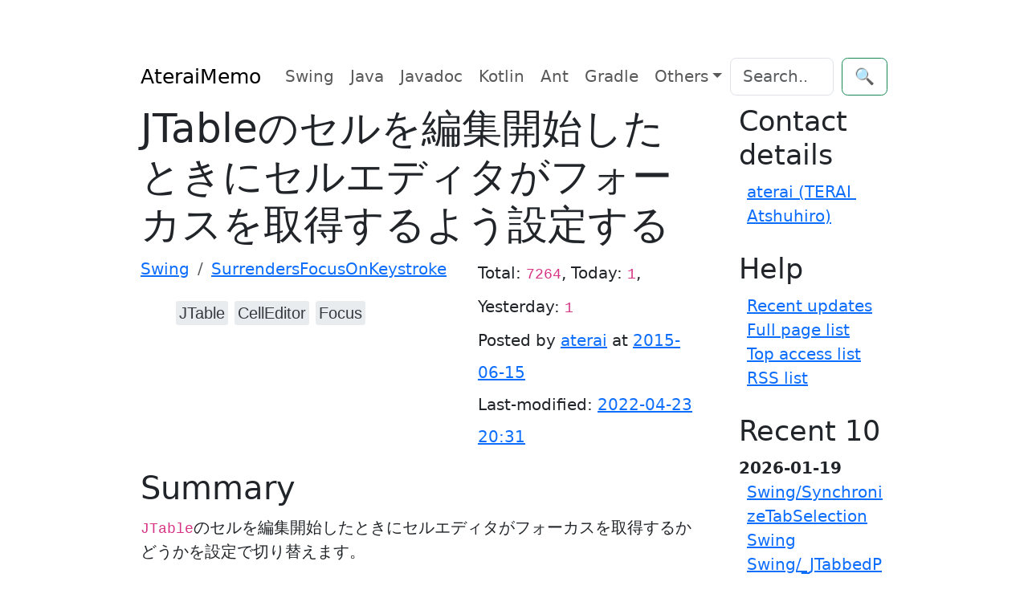

--- FILE ---
content_type: text/html; charset=UTF-8
request_url: https://ateraimemo.com/Swing/SurrendersFocusOnKeystroke.html
body_size: 7243
content:
<!doctype html>
<html lang="ja">
<head>
<meta charset="utf-8" />
<meta http-equiv="x-ua-compatible" content="ie=edge" />
<meta name="viewport" content="width=device-width, initial-scale=1, shrink-to-fit=no" />
<meta name="format-detection" content="telephone=no" />
<title>JTableのセルを編集開始したときにセルエディタがフォーカスを取得するよう設定する - Java Swing Tips</title>
<meta property="og:title" content="JTableのセルを編集開始したときにセルエディタがフォーカスを取得するよう設定する" />
<meta property="og:site_name" content="Java Swing Tips" />
<meta property="og:type" content="website" />
<meta name="keywords" content="JTable, CellEditor, Focus" />
<meta name="description" content="JTableのセルを編集開始したときにセルエディタがフォーカスを取得するかどうかを設定で切り替えます。" />
<meta property="og:description" content="JTableのセルを編集開始したときにセルエディタがフォーカスを取得するかどうかを設定で切り替えます。" />
<meta property="og:image" content="https://lh3.googleusercontent.com/-Kzqx4xhc2CM/VX2WWWF2AYI/AAAAAAAAN6o/MQEBYdlaDP4/s800/SurrendersFocusOnKeystroke.png" />
<link rel="canonical" href="https://ateraimemo.com/Swing/SurrendersFocusOnKeystroke.html" />
<meta property="og:url" content="https://ateraimemo.com/Swing/SurrendersFocusOnKeystroke.html" />
<link rel="alternate" href="https://ateraimemo.com/?cmd=rssdiff" type="application/rss+xml" title="AteraiMemo - RSS" />
<link rel="icon" href="[data-uri]" sizes="16x16" type="image/png" />
<link rel="stylesheet" href="https://cdn.jsdelivr.net/gh/highlightjs/cdn-release@11.9.0/build/styles/github-dark-dimmed.min.css">
<link rel="stylesheet" href="https://cdn.jsdelivr.net/npm/bootstrap@5.3.3/dist/css/bootstrap.min.css" integrity="sha384-QWTKZyjpPEjISv5WaRU9OFeRpok6YctnYmDr5pNlyT2bRjXh0JMhjY6hW+ALEwIH" crossorigin="anonymous">
<link rel="stylesheet" href="https://unpkg.com/highlightjs-copy/dist/highlightjs-copy.min.css" />
<!-- link rel="stylesheet" href="https://ateraimemo.com/skin/highlightjs-copy.min.css" / -->
<script src="https://cdn.jsdelivr.net/npm/bootstrap@5.3.3/dist/js/bootstrap.bundle.min.js" integrity="sha384-YvpcrYf0tY3lHB60NNkmXc5s9fDVZLESaAA55NDzOxhy9GkcIdslK1eN7N6jIeHz" crossorigin="anonymous"></script>
<script async src="https://pagead2.googlesyndication.com/pagead/js/adsbygoogle.js?client=ca-pub-6939179021013694" crossorigin="anonymous"></script>
<script src="https://cdn.jsdelivr.net/gh/highlightjs/cdn-release@11.9.0/build/highlight.min.js"></script>
<script src="https://unpkg.com/highlightjs-copy/dist/highlightjs-copy.min.js"></script>
<!-- script src="https://ateraimemo.com/skin/highlightjs-copy.min.js"></script -->
<script>
hljs.addPlugin(
  new CopyButtonPlugin({
    lang: "en",
  })
);
hljs.highlightAll();
</script>
<style>
:root {
  --ta-fc: var(--bs-gray-800);
  --ta-bg: var(--bs-gray-200);
  --ta-bg-hover: var(--bs-gray-400);
}

html {
  max-width: 100ch;
  padding: 3em 1em;
  margin: auto;
  line-height: 1.75;
  font-size: 1.25em;
}

.hljs{color:#24292e;background:#eee}.hljs-doctag,.hljs-keyword,.hljs-meta .hljs-keyword,.hljs-template-tag,.hljs-template-variable,.hljs-type,.hljs-variable.language_{color:#d73a49}.hljs-title,.hljs-title.class_,.hljs-title.class_.inherited__,.hljs-title.function_{color:#6f42c1}.hljs-attr,.hljs-attribute,.hljs-literal,.hljs-meta,.hljs-number,.hljs-operator,.hljs-selector-attr,.hljs-selector-class,.hljs-selector-id,.hljs-variable{color:#005cc5}.hljs-meta .hljs-string,.hljs-regexp,.hljs-string{color:#032f62}.hljs-built_in,.hljs-symbol{color:#e36209}.hljs-code,.hljs-comment,.hljs-formula{color:#6a737d}.hljs-name,.hljs-quote,.hljs-selector-pseudo,.hljs-selector-tag{color:#22863a}.hljs-subst{color:#24292e}.hljs-section{color:#005cc5;font-weight:700}.hljs-bullet{color:#735c0f}.hljs-emphasis{color:#24292e;font-style:italic}.hljs-strong{color:#24292e;font-weight:700}.hljs-addition{color:#22863a;background-color:#f0fff4}.hljs-deletion{color:#b31d28;background-color:#ffeef0}

@media (prefers-color-scheme: dark) {
:root {
  --bs-body-color: #adb5bd;
  --bs-body-color-rgb: 173, 181, 189;
  --bs-body-bg: #212529;
  --bs-body-bg-rgb: 33, 37, 41;
  --bs-emphasis-color: #fff;
  --bs-emphasis-color-rgb: 255, 255, 255;
  --bs-secondary-color: rgba(173, 181, 189, 0.75);
  --bs-secondary-color-rgb: 173, 181, 189;
  --bs-secondary-bg: #343a40;
  --bs-secondary-bg-rgb: 52, 58, 64;
  --bs-tertiary-color: rgba(173, 181, 189, 0.5);
  --bs-tertiary-color-rgb: 173, 181, 189;
  --bs-tertiary-bg: #2b3035;
  --bs-tertiary-bg-rgb: 43, 48, 53;
  --bs-primary-text-emphasis: #6ea8fe;
  --bs-secondary-text-emphasis: #a7acb1;
  --bs-success-text-emphasis: #75b798;
  --bs-info-text-emphasis: #6edff6;
  --bs-warning-text-emphasis: #ffda6a;
  --bs-danger-text-emphasis: #ea868f;
  --bs-light-text-emphasis: #f8f9fa;
  --bs-dark-text-emphasis: #dee2e6;
  --bs-primary-bg-subtle: #031633;
  --bs-secondary-bg-subtle: #161719;
  --bs-success-bg-subtle: #051b11;
  --bs-info-bg-subtle: #032830;
  --bs-warning-bg-subtle: #332701;
  --bs-danger-bg-subtle: #2c0b0e;
  --bs-light-bg-subtle: #343a40;
  --bs-dark-bg-subtle: #1a1d20;
  --bs-primary-border-subtle: #084298;
  --bs-secondary-border-subtle: #41464b;
  --bs-success-border-subtle: #0f5132;
  --bs-info-border-subtle: #087990;
  --bs-warning-border-subtle: #997404;
  --bs-danger-border-subtle: #842029;
  --bs-light-border-subtle: #495057;
  --bs-dark-border-subtle: #343a40;
  --bs-heading-color: inherit;
  --bs-link-color: #6ea8fe;
  --bs-link-hover-color: #8bb9fe;
  --bs-link-color-rgb: 110, 168, 254;
  --bs-link-hover-color-rgb: 139, 185, 254;
  --bs-code-color: #e685b5;
  --bs-border-color: #495057;
  --bs-border-color-translucent: rgba(255, 255, 255, 0.15);
  --bs-form-valid-color: #75b798;
  --bs-form-valid-border-color: #75b798;
  --bs-form-invalid-color: #ea868f;
  --bs-form-invalid-border-color: #ea868f;
  --ta-fc: var(--bs-gray-200);
  --ta-bg: var(--bs-gray-800);
  --ta-bg-hover: var(--bs-gray-600);
}
.hljs{color:#adbac7;background:#0d1117}.hljs-doctag,.hljs-keyword,.hljs-meta .hljs-keyword,.hljs-template-tag,.hljs-template-variable,.hljs-type,.hljs-variable.language_{color:#f47067}.hljs-title,.hljs-title.class_,.hljs-title.class_.inherited__,.hljs-title.function_{color:#dcbdfb}.hljs-attr,.hljs-attribute,.hljs-literal,.hljs-meta,.hljs-number,.hljs-operator,.hljs-selector-attr,.hljs-selector-class,.hljs-selector-id,.hljs-variable{color:#6cb6ff}.hljs-meta .hljs-string,.hljs-regexp,.hljs-string{color:#96d0ff}.hljs-built_in,.hljs-symbol{color:#f69d50}.hljs-code,.hljs-comment,.hljs-formula{color:#768390}.hljs-name,.hljs-quote,.hljs-selector-pseudo,.hljs-selector-tag{color:#8ddb8c}.hljs-subst{color:#adbac7}.hljs-section{color:#316dca;font-weight:700}.hljs-bullet{color:#eac55f}.hljs-emphasis{color:#adbac7;font-style:italic}.hljs-strong{color:#adbac7;font-weight:700}.hljs-addition{color:#b4f1b4;background-color:#1b4721}.hljs-deletion{color:#ffd8d3;background-color:#78191b}
img{filter: brightness(.8) contrast(1.2);}
}

pre {
  line-height: 1.5em
}

pre code.hljs {
  padding: .5em
}

.tag_box{font-family:"Glyphicons Halflings","Helvetica Neue",Helvetica,Arial,sans-serif;list-style:none;margin:0;overflow:hidden}
.tag_box li{line-height:2em}
.tag_box li i{opacity:.9}
.tag_box.inline li{float:left}
.tag_box a{padding:.2em;margin:.2em;background:var(--ta-bg);color:var(--ta-fc);border-radius:3px;text-decoration:none}
.tag_box a span{vertical-align:baseline;font-size:1em}
.tag_box a:hover{background-color:var(--ta-bg-hover)}

.commentform>input{margin:0 0 1em 0}
.summary{color:var(--bs-info-text-emphasis);background-color:inherit;border-left:solid 4px var(--bs-border-color);padding-left:5px;clear:both;margin:45px 0 0}
.note{border-bottom:solid 1px var(--bs-border-color);}
.blog-sidebar{padding-left:2em}
.sidebar ul{padding:0 0 .5em .5em}
.sidebar li{list-style-type:none;overflow:auto;white-space:pre-wrap;word-wrap:break-word}
.popular_list{padding:0;margin:0;list-style-type:none}
.aa{font-size:12pt;line-height:17px;text-indent:0;letter-spacing:0;speak:none}
.download_box{margin:2.5em}
.ad_box,.ad_bar{margin:1.5em auto}
.ad_box{float:right}
.amazon{text-align:center;padding:.5em 1.5em}
.img_margin{margin-left:32px;margin-right:2.5em}
.page_action{margin:7px 0}
.note_super{color:var(--bs-code-color);background-color:inherit}
.note_super{vertical-align:30%}
.edit_form textarea{width:95%;min-width:95%;font-family:monospace}
.edit_form,.clear{clear:both}
.contents{border-top:solid 1px var(--bs-border-color);border-left:solid 1px var(--bs-border-color);border-right:0;border-bottom:0;margin:1em .5em}
.contents:before{content:"Contents";color:var(--bs-info-text-emphasis);background-color:var(--bs-border-color);font-weight:700;line-height:1.0;display:block;width:6em;text-align:center;padding:.2em}
.new1{color:red;background-color:inherit;font-size:x-small}
.new5{color:green;background-color:inherit;font-size:xx-small}
.size2,.comment_date{font-size:x-small}
.diff_added{color:blue;background-color:inherit}
.diff_removed{color:red;background-color:inherit}
.full_hr,.note_hr{border-color:var(--bs-primary-border-subtle);}
.short_line{text-align:center;width:80%;margin:0 auto}
thead td.style_td,tfoot td.style_td{color:inherit;background-color:var(--bs-secondary-bg);}
thead th.style_th,tfoot th.style_th{color:inherit;background-color:var(--bs-secondary-bg);}
.style_table{text-align:left;color:inherit;background-color:inherit;border:1px solid;border-collapse:collapse;margin:auto;padding:0}
.style_th{text-align:center;border-collapse:collapse;color:inherit;background-color:inherit;border:1px solid;margin:1px;padding:5px}
.style_td{border:1px solid;color:inherit;background-color:inherit;border-collapse:collapse;margin:1px;padding:5px;vertical-align:top}
.views-submit-button button {visibility: hidden}.views-exposed-widget:focus-within + .views-submit-button button{visibility: visible}
@media print{h1,h2,h3,h4,h5,h6{color:#000;background-color:#FFF}td,th,tr{border:1px solid;color:#000;background-color:#FFF;border-collapse:collapse}.content{width:100%}a:link,a:visited{text-decoration:underline}.sidebar,.navigator,.header,.footer,.menubar,.attach,.toolbar,.related,.logo,.ad_box,.jumpmenu,.paraedit,.anchor_super{display:none}}
</style>
</head>
<body itemscope="itemscope" itemtype="https://schema.org/WebPage">
  <header>
    <nav class="navbar navbar-expand-md">
      <div class="container-fluid">
        <a class="navbar-brand" href="FrontPage.html">AteraiMemo</a>
        <button class="navbar-toggler" type="button" data-bs-toggle="collapse" data-bs-target="#navbarCollapse" aria-controls="navbarCollapse" aria-expanded="false" aria-label="Toggle navigation">
          <span class="navbar-toggler-icon"></span>
        </button>
        <div class="collapse navbar-collapse" id="navbarCollapse">
          <ul class="navbar-nav me-auto mb-2 mb-md-0">
            <li class="nav-item" itemprop="name"><a class="nav-link" itemprop="url" href="https://ateraimemo.com/Swing.html">Swing</a></li>
            <li class="nav-item" itemprop="name"><a class="nav-link" itemprop="url" href="https://ateraimemo.com/Tips.html">Java</a></li>
            <li class="nav-item" itemprop="name"><a class="nav-link" itemprop="url" href="https://ateraimemo.com/Javadoc.html">Javadoc</a></li>
            <li class="nav-item" itemprop="name"><a class="nav-link" itemprop="url" href="https://ateraimemo.com/Kotlin.html">Kotlin</a></li>
            <li class="nav-item" itemprop="name"><a class="nav-link" itemprop="url" href="https://ateraimemo.com/Ant.html">Ant</a></li>
            <li class="nav-item" itemprop="name"><a class="nav-link" itemprop="url" href="https://ateraimemo.com/Gradle.html">Gradle</a></li>
            <li class="nav-item dropdown" itemprop="name">
              <a class="nav-link dropdown-toggle" href="#" id="dropdown01" data-bs-toggle="dropdown" aria-expanded="false">Others</a>
              <ul class="dropdown-menu" aria-labelledby="dropdown01">
                <a class="dropdown-item" itemprop="url" href="https://ateraimemo.com/Jekyll.html">Jekyll</a>
                <a class="dropdown-item" itemprop="url" href="https://ateraimemo.com/Jenkins.html">Jenkins</a>
                <a class="dropdown-item" itemprop="url" href="https://ateraimemo.com/JavaScript.html">JavaScript</a>
                <a class="dropdown-item" itemprop="url" href="https://ateraimemo.com/Subversion.html">Subversion</a>
                <a class="dropdown-item" itemprop="url" href="https://ateraimemo.com/XSLT20.html">XSLT 2.0</a>
                <a class="dropdown-item" itemprop="url" href="https://ateraimemo.com/SurfacePro3.html">Surface Pro 3</a>
                <a class="dropdown-item" itemprop="url" href="https://ateraimemo.com/Solitaire.html">Solitaire</a>
              </ul>
            </li>
          </ul>
              <form class="d-flex" action="https://ateraimemo.com/?cmd=search" method="post" role="search">
      <input type="hidden" name="encode_hint" value="ぷ" />
      <input class="form-control me-2" type="search" name="word" value="" placeholder="Search..." aria-label="Search">
      <button class="btn btn-outline-success" type="submit">🔍</button>
    </form>        </div>
      </div>
    </nav>
  </header>

  <main class="container" role="main">
    <div class="row">
      <div class="col-md-9">
        <article class="blog-post">
          <header>
            <div class="page-header">
<h1 class="page-title" itemprop="name headline">JTableのセルを編集開始したときにセルエディタがフォーカスを取得するよう設定する</h1>
<div class="row">
<div class="col-md-7 col-xs-12">
<ol id="topicpath" class="breadcrumb" itemscope="itemscope" itemtype="https://schema.org/BreadcrumbList"><li class="breadcrumb-item" itemprop="itemListElement" itemscope="itemscope" itemtype="https://schema.org/ListItem">
  <a itemprop="item" href="https://ateraimemo.com/Swing.html"><span itemprop="name">Swing</span></a>
  <meta itemprop="position" content="1" />
</li><li class="breadcrumb-item active" itemprop="itemListElement" itemscope="itemscope" itemtype="https://schema.org/ListItem">
  <a itemprop="item" href="https://ateraimemo.com/Swing/SurrendersFocusOnKeystroke.html"><span itemprop="name">SurrendersFocusOnKeystroke</span></a>
  <meta itemprop="position" content="2" />
</li></ol>
<ul class="tag_box inline"><li><a href="/tags.html#JTable-ref" rel="tag"><span itemprop="keywords">JTable</span></a></li><li><a href="/tags.html#CellEditor-ref" rel="tag"><span itemprop="keywords">CellEditor</span></a></li><li><a href="/tags.html#Focus-ref" rel="tag"><span itemprop="keywords">Focus</span></a></li></ul>

</div><!-- col-md-7 -->
<div class="col-md-5 col-xs-12">
<p class="text-right" style="line-height:2em">
Total: <code>7264</code>, Today: <code>1</code>, Yesterday: <code>1</code>
<br />Posted by <span itemprop="author" itemscope="itemscope" itemtype="https://schema.org/Person"><a rel="author" itemprop="url" href="https://ateraimemo.com/:Users/aterai.html"><span itemprop="name">aterai</span></a></span> at <a href="https://ateraimemo.com/?cmd=backup&amp;page=Swing/SurrendersFocusOnKeystroke"><time itemprop="datePublished" datetime="2015-06-15T00:00:18+09:00">2015-06-15</time></a>
<br />Last-modified: <a href="https://ateraimemo.com/?cmd=diff&amp;page=Swing/SurrendersFocusOnKeystroke"><time itemprop="dateModified" datetime="2022-04-23T20:31:34+09:00">2022-04-23 20:31</time></a>
</p>
</div><!-- col-md-5 -->
</div><!-- /row -->
</div><!-- /page-header -->          </header>

          <h2 id="content_1_0">Summary<a class="anchor_super" id="summary"></a></h2>
<p><code translate="no">JTable</code>のセルを編集開始したときにセルエディタがフォーカスを取得するかどうかを設定で切り替えます。</p>
<div class="row">
  <div class="col-md-6 col-xs-12 h-100">
    <h3 id="screenshot" data-needslink="screenshot">Screenshot</h3>
    <figure><img src="https://ateraimemo.com/swing/surrendersfocusonkeystroke/screenshot.png" class="img-fluid" itemprop="image" alt="screenshot" title="Swing/SurrendersFocusOnKeystroke" /></figure>
  </div>
  <div class="col-md-6 col-xs-12 h-100">
    <h3 id="download" data-needslink="download">Download</h3>
    <ul>
      <li><a href="https://ateraimemo.com/swing/surrendersfocusonkeystroke/example.jar" download="example.jar">Runnable JAR <small>example.jar</small></a></li>
      <li><a href="https://ateraimemo.com/swing/surrendersfocusonkeystroke/src.zip" download="src.zip">Source code <small>src.zip</small></a></li>
      <li><a href="https://github.com/aterai/java-swing-tips/blob/main/examples/SurrendersFocusOnKeystroke">Repository <small>GitHub</small></a></li>
    </ul>
  </div>
</div>
<div class="row">
  <div class="col-md-12">
    <h3 id="advertisement" data-needslink="advertisement">Advertisement</h3>
    <aside class="col-md-6 col-md-offset-1 col-xs-12">
<!-- ateraimemo.com, 336x280, 09/11/04 -->
<ins class="adsbygoogle"
     style="display:block"
     data-ad-client="ca-pub-6939179021013694"
     data-ad-slot="9248548235"
     data-ad-format="auto"
     data-full-width-responsive="true"></ins>
<script>
(adsbygoogle = window.adsbygoogle || []).push({});
</script>
</aside>
  </div>
</div>

<h2 id="content_1_1">Source Code Examples<a class="anchor_super" id="sourcecode"></a></h2>
<div style="position:relative"><pre><code  class="language-java" translate="no">table.setSurrendersFocusOnKeystroke(true);</code></pre><span style="position:absolute;right:1.5EM;top:-1.5EM;z-index:50">View in GitHub: <a href="https://github.com/aterai/java-swing-tips/blob/main/examples/SurrendersFocusOnKeystroke/src/java/example/MainPanel.java">Java</a>, <a href="https://github.com/aterai/kotlin-swing-tips/blob/main/examples/SurrendersFocusOnKeystroke/src/main/kotlin/example/App.kt">Kotlin</a></span></div>

<h2 id="content_1_2">Description<a class="anchor_super" id="description"></a></h2>
<ul class="list1 list-indent1"><li><code translate="no">table.setSurrendersFocusOnKeystroke(false);</code>
<ul class="list2 list-indent1"><li><code translate="no">JTable</code>のデフォルト</li>
<li>キー入力でセル編集を開始した場合フォーカスは<code translate="no">JTable</code>に残る
<ul class="list3 list-indent1"><li>このためキー入力でセル編集を開始した直後に<kbd>Ctrl+A</kbd>を入力すると<code translate="no">JTable</code>の行が全選択される</li></ul></li>
<li>マウスクリックでセル編集を開始した場合はこの<code translate="no">JTable#setSurrendersFocusOnKeystroke(...)</code>の指定に依存せず、フォーカスはセルエディタに移動する</li></ul></li>
<li><code translate="no">table.setSurrendersFocusOnKeystroke(true);</code>
<ul class="list2 list-indent1"><li>キー入力でセル編集を開始した場合フォーカスはセルエディタ(<code translate="no">JTextField</code>)に移動する
<ul class="list3 list-indent1"><li>このためキー入力でセル編集を開始した直後に<kbd>Ctrl+A</kbd>を入力するとセルエディタ内の文字列が全選択される</li></ul></li>
<li><code translate="no">Java 11</code>以降では<code translate="no">JTable#putClientProperty("JTable.forceAutoStartsEdit", true);</code>を指定した場合も同様の動作になる</li></ul></li></ul>

<h2 id="content_1_3">Reference<a class="anchor_super" id="reference"></a></h2>
<ul class="list1 list-indent1"><li><a href="https://docs.oracle.com/javase/jp/8/docs/api/javax/swing/JTable.html#setSurrendersFocusOnKeystroke-boolean-">JTable#setSurrendersFocusOnKeystroke(boolean) (Java Platform SE 8)</a></li></ul>

<h2 id="content_1_4">Comment<a class="anchor_super" id="comment"></a></h2>
<aside itemscope="itemscope" itemtype="https://schema.org/UserComments">
<br />
<script src="https://giscus.app/client.js"
    data-repo="aterai/java-swing-tips"
    data-repo-id="MDEwOlJlcG9zaXRvcnkyMzgyOTY4MQ=="
    data-category="General"
    data-category-id="MDE4OkRpc2N1c3Npb25DYXRlZ29yeTMyMTY0ODQ5"
    data-mapping="pathname"
    data-strict="0"
    data-reactions-enabled="1"
    data-emit-metadata="0"
    data-input-position="bottom"
    data-theme="preferred_color_scheme"
    data-lang="en"
    crossorigin="anonymous"
    async>
</script>
<!-- div id="livefyre-comments"></div -->
<!--
<div id="disqus_thread"></div>
<script>
var disqus_config = function () {
this.page.url = 'https://ateraimemo.com/Swing/SurrendersFocusOnKeystroke.html';
this.page.identifier = 'Swing/SurrendersFocusOnKeystroke';
};
(function() { // DON'T EDIT BELOW THIS LINE
var d = document, s = d.createElement('script');
s.src = 'https://javaswingtips.disqus.com/embed.js';
s.setAttribute('data-timestamp', +new Date());
(d.head || d.body).appendChild(s);
})();
</script>
<noscript>Please enable JavaScript to view the <a href="https://disqus.com/?ref_noscript">comments powered by Disqus.</a></noscript>
-->
</aside>

                  </article>
      </div>
      <div class="col-md-3 col-xs-12 blog-sidebar sidebar" itemscope="itemscope" itemtype="https://schema.org/WPSideBar"> 
        <nav>
          <h3 id="content_2_0">Contact details</h3><ul class="menu"><li><a href="https://ateraimemo.com/:Users/aterai.html" title=":Users/aterai">aterai (TERAI Atshuhiro)</a></li></ul><h3 id="content_2_1">Help</h3><ul class="menu"><li><a href="https://ateraimemo.com/?cmd=recent" title="cmd:recent">Recent updates</a></li><li><a href="https://ateraimemo.com/?cmd=list" title="cmd:list">Full page list</a></li><li><a href="https://ateraimemo.com/Popular.html" title="Popular">Top access list</a></li><li><a href="https://ateraimemo.com/RSS.html" title="RSS">RSS list</a></li></ul><h3>Recent 10</h3><div><strong>2026-01-19</strong><ul class="recent_list"> <li><a href="https://ateraimemo.com/Swing/SynchronizeTabSelection.html" title="Swing/SynchronizeTabSelection">Swing/SynchronizeTabSelection</a></li> <li><a href="https://ateraimemo.com/Swing.html" title="Swing">Swing</a></li> <li><a href="https://ateraimemo.com/Swing/_JTabbedPane.html" title="Swing/_JTabbedPane">Swing/_JTabbedPane</a></li></ul><strong>2026-01-18</strong><ul class="recent_list"> <li><a href="https://ateraimemo.com/Swing/W3CLengthUnits.html" title="Swing/W3CLengthUnits">Swing/W3CLengthUnits</a></li> <li><a href="https://ateraimemo.com/Swing/HyperlinkInTableCell.html" title="Swing/HyperlinkInTableCell">Swing/HyperlinkInTableCell</a></li> <li><a href="https://ateraimemo.com/Swing/RegisterFont.html" title="Swing/RegisterFont">Swing/RegisterFont</a></li> <li><a href="https://ateraimemo.com/Swing/BoldMetal.html" title="Swing/BoldMetal">Swing/BoldMetal</a></li> <li><a href="https://ateraimemo.com/Swing/SpinnerTextColor.html" title="Swing/SpinnerTextColor">Swing/SpinnerTextColor</a></li> <li><a href="https://ateraimemo.com/Swing/ToolTipIcon.html" title="Swing/ToolTipIcon">Swing/ToolTipIcon</a></li> <li><a href="https://ateraimemo.com/Swing/LRComboBox.html" title="Swing/LRComboBox">Swing/LRComboBox</a></li></ul></div>        </nav>
      </div>
    </div>
  </main>

  <footer class="footer text-center" itemscope="itemscope" itemtype="https://schema.org/WPFooter">
    <p>©2026 <span itemprop="author" itemscope="itemscope" itemtype="https://schema.org/Person"><a rel="author" itemprop="url" href="https://ateraimemo.com/:Users/aterai.html"><span itemprop="familyName">TERAI</span> <span itemprop="givenName">Atsuhiro</span></a></span> with help from <a href="https://github.com/miko2u/pukiwiki-plus-i18n" target="_blank" rel="noopener">PukiWiki Plus!</a> and <a href="https://github.com/plusjade/jekyll-bootstrap/" target="_blank" rel="noopener">Jekyll Bootstrap</a></p>
    <p>
      <a href="#">Back to top</a>
    </p>
  </footer>
  <!-- script id="dsq-count-scr" src="https://javaswingtips.disqus.com/count.js" async></script -->
</body>
</html>


--- FILE ---
content_type: text/html; charset=utf-8
request_url: https://www.google.com/recaptcha/api2/aframe
body_size: 269
content:
<!DOCTYPE HTML><html><head><meta http-equiv="content-type" content="text/html; charset=UTF-8"></head><body><script nonce="v30ql93YIaTJU2qAxSKkXA">/** Anti-fraud and anti-abuse applications only. See google.com/recaptcha */ try{var clients={'sodar':'https://pagead2.googlesyndication.com/pagead/sodar?'};window.addEventListener("message",function(a){try{if(a.source===window.parent){var b=JSON.parse(a.data);var c=clients[b['id']];if(c){var d=document.createElement('img');d.src=c+b['params']+'&rc='+(localStorage.getItem("rc::a")?sessionStorage.getItem("rc::b"):"");window.document.body.appendChild(d);sessionStorage.setItem("rc::e",parseInt(sessionStorage.getItem("rc::e")||0)+1);localStorage.setItem("rc::h",'1768940979432');}}}catch(b){}});window.parent.postMessage("_grecaptcha_ready", "*");}catch(b){}</script></body></html>